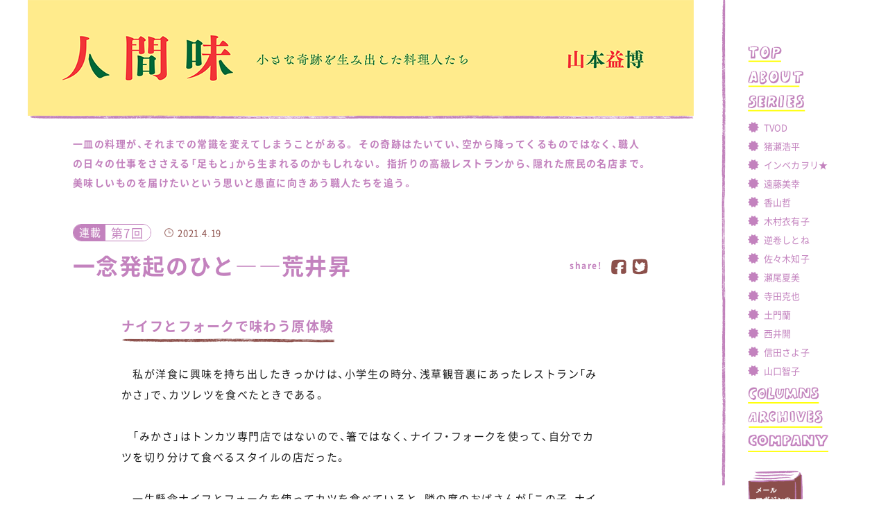

--- FILE ---
content_type: text/html; charset=UTF-8
request_url: https://ikinobirubooks.jp/series/yamamoto-masuhiro/153/
body_size: 13094
content:
<!DOCTYPE html>
<html lang="ja">
<head>
<meta http-equiv="X-UA-Compatible" content="IE=edge">
<meta charset="UTF-8">
<meta name="viewport" content="width=device-width,initial-scale=1">
<meta name="format-detection" content="telephone=no">
<title>山本益博 「人間味 小さな奇跡を生み出した料理人たち」 第7回 一念発起のひと――荒井昇 | 生きのびるブックス</title>
	<style>img:is([sizes="auto" i], [sizes^="auto," i]) { contain-intrinsic-size: 3000px 1500px }</style>
	
		<!-- All in One SEO 4.8.9 - aioseo.com -->
	<meta name="description" content="ナイフとフォークで味わう原体験 私が洋食に興味を持ち出したきっかけは、小学生の時分、浅草観音裏にあったレスト" />
	<meta name="robots" content="max-snippet:-1, max-image-preview:large, max-video-preview:-1" />
	<meta name="author" content="moshbooks_master"/>
	<link rel="canonical" href="https://ikinobirubooks.jp/series/yamamoto-masuhiro/153/" />
	<meta name="generator" content="All in One SEO (AIOSEO) 4.8.9" />
		<meta property="og:locale" content="ja_JP" />
		<meta property="og:site_name" content="生きのびるブックス" />
		<meta property="og:type" content="book" />
		<meta property="og:title" content="山本益博 「人間味 小さな奇跡を生み出した料理人たち」 第7回 一念発起のひと――荒井昇 | 生きのびるブックス" />
		<meta property="og:description" content="ナイフとフォークで味わう原体験 私が洋食に興味を持ち出したきっかけは、小学生の時分、浅草観音裏にあったレスト" />
		<meta property="og:url" content="https://ikinobirubooks.jp/series/yamamoto-masuhiro/153/" />
		<meta property="og:image" content="https://ikinobirubooks.jp/wp-content/uploads/2021/03/yamamoto-masuhiro_01_ogimage.png" />
		<meta property="og:image:secure_url" content="https://ikinobirubooks.jp/wp-content/uploads/2021/03/yamamoto-masuhiro_01_ogimage.png" />
		<meta name="twitter:card" content="summary_large_image" />
		<meta name="twitter:site" content="@ikinobirubooks" />
		<meta name="twitter:title" content="山本益博 「人間味 小さな奇跡を生み出した料理人たち」 第7回 一念発起のひと――荒井昇 | 生きのびるブックス" />
		<meta name="twitter:description" content="ナイフとフォークで味わう原体験 私が洋食に興味を持ち出したきっかけは、小学生の時分、浅草観音裏にあったレスト" />
		<meta name="twitter:image" content="https://ikinobirubooks.jp/wp-content/uploads/2021/03/yamamoto-masuhiro_01_ogimage.png" />
		<script type="application/ld+json" class="aioseo-schema">
			{"@context":"https:\/\/schema.org","@graph":[{"@type":"BlogPosting","@id":"https:\/\/ikinobirubooks.jp\/series\/yamamoto-masuhiro\/153\/#blogposting","name":"\u5c71\u672c\u76ca\u535a \u300c\u4eba\u9593\u5473 \u5c0f\u3055\u306a\u5947\u8de1\u3092\u751f\u307f\u51fa\u3057\u305f\u6599\u7406\u4eba\u305f\u3061\u300d \u7b2c7\u56de \u4e00\u5ff5\u767a\u8d77\u306e\u3072\u3068\u2015\u2015\u8352\u4e95\u6607 | \u751f\u304d\u306e\u3073\u308b\u30d6\u30c3\u30af\u30b9","headline":"\u4e00\u5ff5\u767a\u8d77\u306e\u3072\u3068\u2015\u2015\u8352\u4e95\u6607","author":{"@id":"https:\/\/ikinobirubooks.jp\/series\/author\/moshbooks_master\/#author"},"publisher":{"@id":"https:\/\/ikinobirubooks.jp\/#organization"},"image":{"@type":"ImageObject","url":"https:\/\/ikinobirubooks.jp\/wp-content\/uploads\/2021\/04\/b527c6fa7e40052d1ce3a9e106f8f85e.jpg","@id":"https:\/\/ikinobirubooks.jp\/series\/yamamoto-masuhiro\/153\/#articleImage"},"datePublished":"2021-04-19T11:50:27+09:00","dateModified":"2025-06-09T17:17:28+09:00","inLanguage":"ja","mainEntityOfPage":{"@id":"https:\/\/ikinobirubooks.jp\/series\/yamamoto-masuhiro\/153\/#webpage"},"isPartOf":{"@id":"https:\/\/ikinobirubooks.jp\/series\/yamamoto-masuhiro\/153\/#webpage"},"articleSection":"\u4eba\u9593\u5473\u3000\u5c0f\u3055\u306a\u5947\u8de1\u3092\u751f\u307f\u51fa\u3057\u305f\u6599\u7406\u4eba\u305f\u3061, \u5c71\u672c\u76ca\u535a"},{"@type":"BreadcrumbList","@id":"https:\/\/ikinobirubooks.jp\/series\/yamamoto-masuhiro\/153\/#breadcrumblist","itemListElement":[{"@type":"ListItem","@id":"https:\/\/ikinobirubooks.jp#listItem","position":1,"name":"\u30db\u30fc\u30e0","item":"https:\/\/ikinobirubooks.jp","nextItem":{"@type":"ListItem","@id":"https:\/\/ikinobirubooks.jp\/series\/yamamoto-masuhiro\/#listItem","name":"\u5c71\u672c\u76ca\u535a"}},{"@type":"ListItem","@id":"https:\/\/ikinobirubooks.jp\/series\/yamamoto-masuhiro\/#listItem","position":2,"name":"\u5c71\u672c\u76ca\u535a","item":"https:\/\/ikinobirubooks.jp\/series\/yamamoto-masuhiro\/","nextItem":{"@type":"ListItem","@id":"https:\/\/ikinobirubooks.jp\/series\/yamamoto-masuhiro\/ningen-mi-chiisana-kiseki-wo-umidashita-ryorinin-tachi\/#listItem","name":"\u4eba\u9593\u5473\u3000\u5c0f\u3055\u306a\u5947\u8de1\u3092\u751f\u307f\u51fa\u3057\u305f\u6599\u7406\u4eba\u305f\u3061"},"previousItem":{"@type":"ListItem","@id":"https:\/\/ikinobirubooks.jp#listItem","name":"\u30db\u30fc\u30e0"}},{"@type":"ListItem","@id":"https:\/\/ikinobirubooks.jp\/series\/yamamoto-masuhiro\/ningen-mi-chiisana-kiseki-wo-umidashita-ryorinin-tachi\/#listItem","position":3,"name":"\u4eba\u9593\u5473\u3000\u5c0f\u3055\u306a\u5947\u8de1\u3092\u751f\u307f\u51fa\u3057\u305f\u6599\u7406\u4eba\u305f\u3061","item":"https:\/\/ikinobirubooks.jp\/series\/yamamoto-masuhiro\/ningen-mi-chiisana-kiseki-wo-umidashita-ryorinin-tachi\/","nextItem":{"@type":"ListItem","@id":"https:\/\/ikinobirubooks.jp\/series\/yamamoto-masuhiro\/153\/#listItem","name":"\u4e00\u5ff5\u767a\u8d77\u306e\u3072\u3068\u2015\u2015\u8352\u4e95\u6607"},"previousItem":{"@type":"ListItem","@id":"https:\/\/ikinobirubooks.jp\/series\/yamamoto-masuhiro\/#listItem","name":"\u5c71\u672c\u76ca\u535a"}},{"@type":"ListItem","@id":"https:\/\/ikinobirubooks.jp\/series\/yamamoto-masuhiro\/153\/#listItem","position":4,"name":"\u4e00\u5ff5\u767a\u8d77\u306e\u3072\u3068\u2015\u2015\u8352\u4e95\u6607","previousItem":{"@type":"ListItem","@id":"https:\/\/ikinobirubooks.jp\/series\/yamamoto-masuhiro\/ningen-mi-chiisana-kiseki-wo-umidashita-ryorinin-tachi\/#listItem","name":"\u4eba\u9593\u5473\u3000\u5c0f\u3055\u306a\u5947\u8de1\u3092\u751f\u307f\u51fa\u3057\u305f\u6599\u7406\u4eba\u305f\u3061"}}]},{"@type":"Organization","@id":"https:\/\/ikinobirubooks.jp\/#organization","name":"\u751f\u304d\u306e\u3073\u308b\u30d6\u30c3\u30af\u30b9","description":"\u660e\u65e5\u3092\u307b\u3093\u306e\u5c11\u3057\u660e\u308b\u304f\u7167\u3089\u3059\u30a6\u30a7\u30d6\u30de\u30ac\u30b8\u30f3","url":"https:\/\/ikinobirubooks.jp\/","logo":{"@type":"ImageObject","url":"https:\/\/ikinobirubooks.jp\/wp-content\/themes\/ibook\/assets\/img\/v1\/hd_logo.png","@id":"https:\/\/ikinobirubooks.jp\/series\/yamamoto-masuhiro\/153\/#organizationLogo"},"image":{"@id":"https:\/\/ikinobirubooks.jp\/series\/yamamoto-masuhiro\/153\/#organizationLogo"},"sameAs":["https:\/\/www.instagram.com\/ikinobirubooks\/"]},{"@type":"Person","@id":"https:\/\/ikinobirubooks.jp\/series\/author\/moshbooks_master\/#author","url":"https:\/\/ikinobirubooks.jp\/series\/author\/moshbooks_master\/","name":"moshbooks_master","image":{"@type":"ImageObject","@id":"https:\/\/ikinobirubooks.jp\/series\/yamamoto-masuhiro\/153\/#authorImage","url":"https:\/\/secure.gravatar.com\/avatar\/2d3ff0c01c87f82ad98467e3926f05f1989184ba3d97657a83d08b576d98ddfb?s=96&d=mm&r=g","width":96,"height":96,"caption":"moshbooks_master"}},{"@type":"WebPage","@id":"https:\/\/ikinobirubooks.jp\/series\/yamamoto-masuhiro\/153\/#webpage","url":"https:\/\/ikinobirubooks.jp\/series\/yamamoto-masuhiro\/153\/","name":"\u5c71\u672c\u76ca\u535a \u300c\u4eba\u9593\u5473 \u5c0f\u3055\u306a\u5947\u8de1\u3092\u751f\u307f\u51fa\u3057\u305f\u6599\u7406\u4eba\u305f\u3061\u300d \u7b2c7\u56de \u4e00\u5ff5\u767a\u8d77\u306e\u3072\u3068\u2015\u2015\u8352\u4e95\u6607 | \u751f\u304d\u306e\u3073\u308b\u30d6\u30c3\u30af\u30b9","description":"\u30ca\u30a4\u30d5\u3068\u30d5\u30a9\u30fc\u30af\u3067\u5473\u308f\u3046\u539f\u4f53\u9a13 \u79c1\u304c\u6d0b\u98df\u306b\u8208\u5473\u3092\u6301\u3061\u51fa\u3057\u305f\u304d\u3063\u304b\u3051\u306f\u3001\u5c0f\u5b66\u751f\u306e\u6642\u5206\u3001\u6d45\u8349\u89b3\u97f3\u88cf\u306b\u3042\u3063\u305f\u30ec\u30b9\u30c8","inLanguage":"ja","isPartOf":{"@id":"https:\/\/ikinobirubooks.jp\/#website"},"breadcrumb":{"@id":"https:\/\/ikinobirubooks.jp\/series\/yamamoto-masuhiro\/153\/#breadcrumblist"},"author":{"@id":"https:\/\/ikinobirubooks.jp\/series\/author\/moshbooks_master\/#author"},"creator":{"@id":"https:\/\/ikinobirubooks.jp\/series\/author\/moshbooks_master\/#author"},"datePublished":"2021-04-19T11:50:27+09:00","dateModified":"2025-06-09T17:17:28+09:00"},{"@type":"WebSite","@id":"https:\/\/ikinobirubooks.jp\/#website","url":"https:\/\/ikinobirubooks.jp\/","name":"\u751f\u304d\u306e\u3073\u308b\u30d6\u30c3\u30af\u30b9","description":"\u660e\u65e5\u3092\u307b\u3093\u306e\u5c11\u3057\u660e\u308b\u304f\u7167\u3089\u3059\u30a6\u30a7\u30d6\u30de\u30ac\u30b8\u30f3","inLanguage":"ja","publisher":{"@id":"https:\/\/ikinobirubooks.jp\/#organization"}}]}
		</script>
		<!-- All in One SEO -->

<link rel='dns-prefetch' href='//fonts.googleapis.com' />
<style id='classic-theme-styles-inline-css' type='text/css'>
/*! This file is auto-generated */
.wp-block-button__link{color:#fff;background-color:#32373c;border-radius:9999px;box-shadow:none;text-decoration:none;padding:calc(.667em + 2px) calc(1.333em + 2px);font-size:1.125em}.wp-block-file__button{background:#32373c;color:#fff;text-decoration:none}
</style>
<style id='global-styles-inline-css' type='text/css'>
:root{--wp--preset--aspect-ratio--square: 1;--wp--preset--aspect-ratio--4-3: 4/3;--wp--preset--aspect-ratio--3-4: 3/4;--wp--preset--aspect-ratio--3-2: 3/2;--wp--preset--aspect-ratio--2-3: 2/3;--wp--preset--aspect-ratio--16-9: 16/9;--wp--preset--aspect-ratio--9-16: 9/16;--wp--preset--color--black: #000000;--wp--preset--color--cyan-bluish-gray: #abb8c3;--wp--preset--color--white: #ffffff;--wp--preset--color--pale-pink: #f78da7;--wp--preset--color--vivid-red: #cf2e2e;--wp--preset--color--luminous-vivid-orange: #ff6900;--wp--preset--color--luminous-vivid-amber: #fcb900;--wp--preset--color--light-green-cyan: #7bdcb5;--wp--preset--color--vivid-green-cyan: #00d084;--wp--preset--color--pale-cyan-blue: #8ed1fc;--wp--preset--color--vivid-cyan-blue: #0693e3;--wp--preset--color--vivid-purple: #9b51e0;--wp--preset--gradient--vivid-cyan-blue-to-vivid-purple: linear-gradient(135deg,rgba(6,147,227,1) 0%,rgb(155,81,224) 100%);--wp--preset--gradient--light-green-cyan-to-vivid-green-cyan: linear-gradient(135deg,rgb(122,220,180) 0%,rgb(0,208,130) 100%);--wp--preset--gradient--luminous-vivid-amber-to-luminous-vivid-orange: linear-gradient(135deg,rgba(252,185,0,1) 0%,rgba(255,105,0,1) 100%);--wp--preset--gradient--luminous-vivid-orange-to-vivid-red: linear-gradient(135deg,rgba(255,105,0,1) 0%,rgb(207,46,46) 100%);--wp--preset--gradient--very-light-gray-to-cyan-bluish-gray: linear-gradient(135deg,rgb(238,238,238) 0%,rgb(169,184,195) 100%);--wp--preset--gradient--cool-to-warm-spectrum: linear-gradient(135deg,rgb(74,234,220) 0%,rgb(151,120,209) 20%,rgb(207,42,186) 40%,rgb(238,44,130) 60%,rgb(251,105,98) 80%,rgb(254,248,76) 100%);--wp--preset--gradient--blush-light-purple: linear-gradient(135deg,rgb(255,206,236) 0%,rgb(152,150,240) 100%);--wp--preset--gradient--blush-bordeaux: linear-gradient(135deg,rgb(254,205,165) 0%,rgb(254,45,45) 50%,rgb(107,0,62) 100%);--wp--preset--gradient--luminous-dusk: linear-gradient(135deg,rgb(255,203,112) 0%,rgb(199,81,192) 50%,rgb(65,88,208) 100%);--wp--preset--gradient--pale-ocean: linear-gradient(135deg,rgb(255,245,203) 0%,rgb(182,227,212) 50%,rgb(51,167,181) 100%);--wp--preset--gradient--electric-grass: linear-gradient(135deg,rgb(202,248,128) 0%,rgb(113,206,126) 100%);--wp--preset--gradient--midnight: linear-gradient(135deg,rgb(2,3,129) 0%,rgb(40,116,252) 100%);--wp--preset--font-size--small: 13px;--wp--preset--font-size--medium: 20px;--wp--preset--font-size--large: 36px;--wp--preset--font-size--x-large: 42px;--wp--preset--spacing--20: 0.44rem;--wp--preset--spacing--30: 0.67rem;--wp--preset--spacing--40: 1rem;--wp--preset--spacing--50: 1.5rem;--wp--preset--spacing--60: 2.25rem;--wp--preset--spacing--70: 3.38rem;--wp--preset--spacing--80: 5.06rem;--wp--preset--shadow--natural: 6px 6px 9px rgba(0, 0, 0, 0.2);--wp--preset--shadow--deep: 12px 12px 50px rgba(0, 0, 0, 0.4);--wp--preset--shadow--sharp: 6px 6px 0px rgba(0, 0, 0, 0.2);--wp--preset--shadow--outlined: 6px 6px 0px -3px rgba(255, 255, 255, 1), 6px 6px rgba(0, 0, 0, 1);--wp--preset--shadow--crisp: 6px 6px 0px rgba(0, 0, 0, 1);}:where(.is-layout-flex){gap: 0.5em;}:where(.is-layout-grid){gap: 0.5em;}body .is-layout-flex{display: flex;}.is-layout-flex{flex-wrap: wrap;align-items: center;}.is-layout-flex > :is(*, div){margin: 0;}body .is-layout-grid{display: grid;}.is-layout-grid > :is(*, div){margin: 0;}:where(.wp-block-columns.is-layout-flex){gap: 2em;}:where(.wp-block-columns.is-layout-grid){gap: 2em;}:where(.wp-block-post-template.is-layout-flex){gap: 1.25em;}:where(.wp-block-post-template.is-layout-grid){gap: 1.25em;}.has-black-color{color: var(--wp--preset--color--black) !important;}.has-cyan-bluish-gray-color{color: var(--wp--preset--color--cyan-bluish-gray) !important;}.has-white-color{color: var(--wp--preset--color--white) !important;}.has-pale-pink-color{color: var(--wp--preset--color--pale-pink) !important;}.has-vivid-red-color{color: var(--wp--preset--color--vivid-red) !important;}.has-luminous-vivid-orange-color{color: var(--wp--preset--color--luminous-vivid-orange) !important;}.has-luminous-vivid-amber-color{color: var(--wp--preset--color--luminous-vivid-amber) !important;}.has-light-green-cyan-color{color: var(--wp--preset--color--light-green-cyan) !important;}.has-vivid-green-cyan-color{color: var(--wp--preset--color--vivid-green-cyan) !important;}.has-pale-cyan-blue-color{color: var(--wp--preset--color--pale-cyan-blue) !important;}.has-vivid-cyan-blue-color{color: var(--wp--preset--color--vivid-cyan-blue) !important;}.has-vivid-purple-color{color: var(--wp--preset--color--vivid-purple) !important;}.has-black-background-color{background-color: var(--wp--preset--color--black) !important;}.has-cyan-bluish-gray-background-color{background-color: var(--wp--preset--color--cyan-bluish-gray) !important;}.has-white-background-color{background-color: var(--wp--preset--color--white) !important;}.has-pale-pink-background-color{background-color: var(--wp--preset--color--pale-pink) !important;}.has-vivid-red-background-color{background-color: var(--wp--preset--color--vivid-red) !important;}.has-luminous-vivid-orange-background-color{background-color: var(--wp--preset--color--luminous-vivid-orange) !important;}.has-luminous-vivid-amber-background-color{background-color: var(--wp--preset--color--luminous-vivid-amber) !important;}.has-light-green-cyan-background-color{background-color: var(--wp--preset--color--light-green-cyan) !important;}.has-vivid-green-cyan-background-color{background-color: var(--wp--preset--color--vivid-green-cyan) !important;}.has-pale-cyan-blue-background-color{background-color: var(--wp--preset--color--pale-cyan-blue) !important;}.has-vivid-cyan-blue-background-color{background-color: var(--wp--preset--color--vivid-cyan-blue) !important;}.has-vivid-purple-background-color{background-color: var(--wp--preset--color--vivid-purple) !important;}.has-black-border-color{border-color: var(--wp--preset--color--black) !important;}.has-cyan-bluish-gray-border-color{border-color: var(--wp--preset--color--cyan-bluish-gray) !important;}.has-white-border-color{border-color: var(--wp--preset--color--white) !important;}.has-pale-pink-border-color{border-color: var(--wp--preset--color--pale-pink) !important;}.has-vivid-red-border-color{border-color: var(--wp--preset--color--vivid-red) !important;}.has-luminous-vivid-orange-border-color{border-color: var(--wp--preset--color--luminous-vivid-orange) !important;}.has-luminous-vivid-amber-border-color{border-color: var(--wp--preset--color--luminous-vivid-amber) !important;}.has-light-green-cyan-border-color{border-color: var(--wp--preset--color--light-green-cyan) !important;}.has-vivid-green-cyan-border-color{border-color: var(--wp--preset--color--vivid-green-cyan) !important;}.has-pale-cyan-blue-border-color{border-color: var(--wp--preset--color--pale-cyan-blue) !important;}.has-vivid-cyan-blue-border-color{border-color: var(--wp--preset--color--vivid-cyan-blue) !important;}.has-vivid-purple-border-color{border-color: var(--wp--preset--color--vivid-purple) !important;}.has-vivid-cyan-blue-to-vivid-purple-gradient-background{background: var(--wp--preset--gradient--vivid-cyan-blue-to-vivid-purple) !important;}.has-light-green-cyan-to-vivid-green-cyan-gradient-background{background: var(--wp--preset--gradient--light-green-cyan-to-vivid-green-cyan) !important;}.has-luminous-vivid-amber-to-luminous-vivid-orange-gradient-background{background: var(--wp--preset--gradient--luminous-vivid-amber-to-luminous-vivid-orange) !important;}.has-luminous-vivid-orange-to-vivid-red-gradient-background{background: var(--wp--preset--gradient--luminous-vivid-orange-to-vivid-red) !important;}.has-very-light-gray-to-cyan-bluish-gray-gradient-background{background: var(--wp--preset--gradient--very-light-gray-to-cyan-bluish-gray) !important;}.has-cool-to-warm-spectrum-gradient-background{background: var(--wp--preset--gradient--cool-to-warm-spectrum) !important;}.has-blush-light-purple-gradient-background{background: var(--wp--preset--gradient--blush-light-purple) !important;}.has-blush-bordeaux-gradient-background{background: var(--wp--preset--gradient--blush-bordeaux) !important;}.has-luminous-dusk-gradient-background{background: var(--wp--preset--gradient--luminous-dusk) !important;}.has-pale-ocean-gradient-background{background: var(--wp--preset--gradient--pale-ocean) !important;}.has-electric-grass-gradient-background{background: var(--wp--preset--gradient--electric-grass) !important;}.has-midnight-gradient-background{background: var(--wp--preset--gradient--midnight) !important;}.has-small-font-size{font-size: var(--wp--preset--font-size--small) !important;}.has-medium-font-size{font-size: var(--wp--preset--font-size--medium) !important;}.has-large-font-size{font-size: var(--wp--preset--font-size--large) !important;}.has-x-large-font-size{font-size: var(--wp--preset--font-size--x-large) !important;}
:where(.wp-block-post-template.is-layout-flex){gap: 1.25em;}:where(.wp-block-post-template.is-layout-grid){gap: 1.25em;}
:where(.wp-block-columns.is-layout-flex){gap: 2em;}:where(.wp-block-columns.is-layout-grid){gap: 2em;}
:root :where(.wp-block-pullquote){font-size: 1.5em;line-height: 1.6;}
</style>
<link rel='stylesheet' id='fonts-notosansjp-css' href='https://fonts.googleapis.com/css2?family=Noto+Sans+JP%3Awght%40300%3B400%3B500%3B700&#038;display=swap&#038;ver=6.8.3' type='text/css' media='all' />
<link rel='stylesheet' id='app-css' href='https://ikinobirubooks.jp/wp-content/themes/ibook/assets/css/v2/style.css?ver=1.3' type='text/css' media='all' />
<link rel="https://api.w.org/" href="https://ikinobirubooks.jp/wp-json/" /><link rel="alternate" title="JSON" type="application/json" href="https://ikinobirubooks.jp/wp-json/wp/v2/posts/153" /><link rel='shortlink' href='https://ikinobirubooks.jp/?p=153' />
<link rel="alternate" title="oEmbed (JSON)" type="application/json+oembed" href="https://ikinobirubooks.jp/wp-json/oembed/1.0/embed?url=https%3A%2F%2Fikinobirubooks.jp%2Fseries%2Fyamamoto-masuhiro%2F153%2F" />
<link rel="alternate" title="oEmbed (XML)" type="text/xml+oembed" href="https://ikinobirubooks.jp/wp-json/oembed/1.0/embed?url=https%3A%2F%2Fikinobirubooks.jp%2Fseries%2Fyamamoto-masuhiro%2F153%2F&#038;format=xml" />
<!-- Global site tag (gtag.js) - Google Analytics -->
<script async src="https://www.googletagmanager.com/gtag/js?id=G-YPC3DTWJLJ"></script>
<script>
window.dataLayer = window.dataLayer || [];
function gtag(){dataLayer.push(arguments);}
gtag('js', new Date());

gtag('config', 'G-YPC3DTWJLJ');
</script>
</head>
<body class="wp-singular post-template-default single single-post postid-153 single-format-standard wp-theme-ibook %e4%b8%80%e5%bf%b5%e7%99%ba%e8%b5%b7%e3%81%ae%e3%81%b2%e3%81%a8%e2%80%95%e2%80%95%e8%8d%92%e4%ba%95%e6%98%87 ">
<div class="l-container">
<header class="l-header">
<div class="p-header">
<h1 class="p-header__logo"><a href="https://ikinobirubooks.jp/">
<picture>
<source media="(max-width: 768px)" srcset="https://ikinobirubooks.jp/wp-content/themes/ibook/assets/img/v2/hd_logo_sp.png">
<img src="https://ikinobirubooks.jp/wp-content/themes/ibook/assets/img/v2/hd_logo.png" width="566" height="129" alt="生きのびるブックス 明日をほんの少し明るく照らすウェブマガジン" loading="lazy">
</picture>
</a></h1>
<div class="p-header__switch"><a href="#" class="js-gnav-switch">
<span></span><span></span><span></span>
</a></div>
<!-- /p-header --></div>
<nav class="p-gnav js-gnav">
<div class="p-gnav__menu">
<ul class="c-menu">
<li><a href="https://ikinobirubooks.jp/"><img src="https://ikinobirubooks.jp/wp-content/themes/ibook/assets/img/v2/gnav_tx01.png" width="49" height="26" alt="HOME" loading="lazy"></a></li>
<li><a href="https://ikinobirubooks.jp/about/"><img src="https://ikinobirubooks.jp/wp-content/themes/ibook/assets/img/v2/gnav_tx02.png" width="81" height="26" alt="ABOUT" loading="lazy"></a></li>
<li><a href="https://ikinobirubooks.jp/series/"><img src="https://ikinobirubooks.jp/wp-content/themes/ibook/assets/img/v2/gnav_tx03.png" width="83" height="26" alt="SERIES" loading="lazy"></a>
<ul class="c-menu__children">
<li><a href="https://ikinobirubooks.jp/series/tvod/2005/">TVOD</a></li>
<li><a href="https://ikinobirubooks.jp/series/inose_kohei/1859/">猪瀬浩平</a></li>
<li><a href="https://ikinobirubooks.jp/series/immbe-kawori/1637/">インベカヲリ★</a></li>
<li><a href="https://ikinobirubooks.jp/series/%e9%81%a0%e8%97%a4%e7%be%8e%e5%b9%b8/1325/">遠藤美幸</a></li>
<li><a href="https://ikinobirubooks.jp/series/kayama-tetsu/1712/">香山哲</a></li>
<li><a href="https://ikinobirubooks.jp/series/kimura-yuko/1990/">木村衣有子</a></li>
<li><a href="https://ikinobirubooks.jp/series/sakamaki-shitone/1607/">逆卷しとね</a></li>
<li><a href="https://ikinobirubooks.jp/series/sasaki-tomoko/1998/">佐々木知子</a></li>
<li><a href="https://ikinobirubooks.jp/series/seo-natsumi/913/">瀬尾夏美</a></li>
<li><a href="https://ikinobirubooks.jp/series/katsuya-terada/1579/">寺田克也</a></li>
<li><a href="https://ikinobirubooks.jp/series/domon-ran/961/">土門蘭</a></li>
<li><a href="https://ikinobirubooks.jp/series/nishii-kai/1890/">西井開</a></li>
<li><a href="https://ikinobirubooks.jp/series/nobuta-sayoko/1210/">信田さよ子</a></li>
<li><a href="https://ikinobirubooks.jp/series/yamaguchi-tomoko/755/">山口智子</a></li>
</ul>
</li>
<li><a href="https://ikinobirubooks.jp/columns/"><img src="https://ikinobirubooks.jp/wp-content/themes/ibook/assets/img/v2/gnav_tx04.png" width="103" height="26" alt="COLUMNS" loading="lazy"></a></li>
<li><a href="https://ikinobirubooks.jp/archives/"><img src="https://ikinobirubooks.jp/wp-content/themes/ibook/assets/img/v2/gnav_tx06.png" width="108" height="26" alt="ARCHIVES" loading="lazy"></a></li>
<li><a href="https://www.ikinobirubooks.co.jp/" target="_blank" rel="noopener"><img src="https://ikinobirubooks.jp/wp-content/themes/ibook/assets/img/v2/gnav_tx07.png" width="116" height="26" alt="COMPANY" loading="lazy"></a></li>
</ul>
</div>
<div class="p-gnav__sns">
<ul class="c-sns u-show-sp">
<li><a href="https://www.facebook.com/ikinobirubooks" target="_blank"><img src="https://ikinobirubooks.jp/wp-content/themes/ibook/assets/img/v2/hd_ic01.png" width="26" height="26" alt="Facebook" loading="lazy"></a></li>
<li><a href="https://twitter.com/ikinobirubooks" target="_blank"><img src="https://ikinobirubooks.jp/wp-content/themes/ibook/assets/img/v2/hd_ic02.png" width="26" height="26" alt="Twitter" loading="lazy"></a></li>
<li><a href="https://www.instagram.com/ikinobirubooks/" target="_blank"><img src="https://ikinobirubooks.jp/wp-content/themes/ibook/assets/img/v2/hd_ic03.png" width="26" height="26" alt="Instagram" loading="lazy"></a></li>
</ul>
</div>
<div class="p-gnav__mm"><a href="https://lb.benchmarkemail.com//listbuilder/signupnew?JAxkftwYca1052cOSHNt2v5pwVnAjsSI43xR230QZjftO5iNRn8gS8X4lBTFzgEtozrTjFZYUg4%253D" target="_blank" rel="noopener"><img src="https://ikinobirubooks.jp/wp-content/themes/ibook/assets/img/v2/gnav_mm.png" width="157" height="174" alt="メールマガジンの登録はコチラ！" loading="lazy"></a></div>
<!-- /p-gnav --></nav>
</header>
<div class="l-contents">
<main class="l-main l-main--post">
<div class="c-page-header c-page-header--img">
<h1><img src="https://ikinobirubooks.jp/wp-content/uploads/2021/03/yamamoto-masuhiro_01_bnr.png" width="960" height="167" alt="人間味　小さな奇跡を生み出した料理人たち / 山本益博" loading="lazy"></h1>
</div>
<p class="c-lead">一皿の料理が、それまでの常識を変えてしまうことがある。 
その奇跡はたいてい、空から降ってくるものではなく、職人の日々の仕事をささえる「足もと」から生まれるのかもしれない。
指折りの高級レストランから、隠れた庶民の名店まで。 美味しいものを届けたいという思いと愚直に向きあう職人たちを追う。</p>
<article class="p-article">
<div class="p-article__header">
<div class="c-article-meta">
<p class="c-article-meta__number"><span>連載</span><span>第7回</span></p>
<time class="c-article-meta__time" datetime="2021-04-19">2021.4.19</time>
</div>
<div class="c-article-title">
<h1>一念発起のひと――荒井昇</h1>
<div class="c-sns">
<div class="c-sns__label">share!</div>
<ul class="c-sns__list">
<li><a href="https://www.facebook.com/sharer.php?src=bm&u=https://ikinobirubooks.jp/series/yamamoto-masuhiro/153/&t=一念発起のひと――荒井昇&" rel="nofollow" target="_blank" onclick="javascript:window.open(this.href,'','menubar=no,toolbar=no,resizable=yes,scrollbars=yes,height=400,width=600');return false;"><img src="https://ikinobirubooks.jp/wp-content/themes/ibook/assets/img/v2/ic_facebook.png"></a></li>
<li><a href="https://twitter.com/share?text=山本益博「人間味　小さな奇跡を生み出した料理人たち」%0a第7回%20%E4%B8%80%E5%BF%B5%E7%99%BA%E8%B5%B7%E3%81%AE%E3%81%B2%E3%81%A8%E2%80%95%E2%80%95%E8%8D%92%E4%BA%95%E6%98%87&url=https%3A%2F%2Fikinobirubooks.jp%2Fseries%2Fyamamoto-masuhiro%2F153%2F" rel="nofollow" target="_blank" onclick="javascript:window.open(this.href,'','menubar=no,toolbar=no,resizable=yes,scrollbars=yes,height=400,width=600');return false;"><img src="https://ikinobirubooks.jp/wp-content/themes/ibook/assets/img/v2/ic_twitter.png"></a></li>
</ul>
</div>
</div>
</div>
<div class="p-article__contents">
<h2>ナイフとフォークで味わう原体験</h2>
<p>　私が洋食に興味を持ち出したきっかけは、小学生の時分、浅草観音裏にあったレストラン「みかさ」で、カツレツを食べたときである。</p>
<p>　「みかさ」はトンカツ専門店ではないので、箸ではなく、ナイフ・フォークを使って、自分でカツを切り分けて食べるスタイルの店だった。</p>
<p>　一生懸命ナイフとフォークを使ってカツを食べていると、隣の席のおばさんが「この子、ナイフとフォークで上手に食べるわね」と言うのが聞こえた。それが嬉しくなって、以来、洋食屋が好きになったのだった。</p>
<p>　浅草に「桃タロー」というやきかつが評判の店があり、当時、親に連れられて出かけてゆくと、やきかつはすでに包丁で切られていて、箸で食べられるようになっていた。私は、それが気に入らなくて、駄々をこね、親を困らせたことがあった。</p>
<p>　洋食「ヨシカミ」はハンバーグでもエビフライでもナイフ・フォークで食べさせてくれたが、とんかつ専門店の「河金」も、洋食屋の看板は出してないものの、とんかつには包丁が入らず、客がナイフ・フォークを使って食べる形式だった。「河金」のとんかつがお気に入りだったのも、このナイフ・フォークが多分に作用していたからかもしれない。</p>
<h2>西洋料理・仏蘭西料理・洋食</h2>
<p>　いまや、「西洋料理」という言葉は死語になってしまっているが、いまから半世紀ほど前には、ほぼ似た料理ながらホテル、会館のダイニングは「西洋料理」、街場の店は「洋食」と区別されていたきらいがあるように思う。</p>
<p>　当時、私が知っていたのは、西洋料理なら上野「精養軒」、洋食なら日本橋「たいめいけん」だった。「たいめいけん」の初代は茂出木心護さんで、パリの凱旋門で凧揚げしたことが自慢で、また「お料理110番」と称して、料理で知らない、分からないことがあって電話をすると、なんでも親切に答えてくださったものだった。また、ラーメン好きが嵩じて、店のメニューにラーメンを載せた。新築し、ビルになった「たいめいけん」でも、店の一角に立ち食いのラーメンコーナーを設けたほどである。</p>
<hr />
<p>　1970年代当時、山本嘉次郎『東京横浜鎌倉たべあるき地図』（昭文社）というガイドブックが出版されていて、銀座、日本橋の小さなフランス料理の店は、たしか仏蘭西料理店として掲載されていた。山本嘉次郎は映画監督で、黒澤明の師匠と言われ、大の食いしん坊で知られていた。</p>
<p>　同じ時期、文藝春秋編『東京いい店うまい店』には、浅草観音裏の街場のフランス料理店まで記載されていたように記憶している。店名を忘れてしまったが、この店も「仏蘭西料理」と書かれていたと思う。</p>
<p>　今から、50年ほど前までの「西洋料理・仏蘭西料理・洋食」は、下町の小粋な旦那衆の食文化の拠点でもあったのだ。</p>
<h2>観音裏のフランス料理店</h2>
<p>　こうした時代背景を持った浅草で、2000年、フランス料理のレストラン「オマージュ」が開店した。「オマージュ」とは、「讃辞」と言った意味合いで、フランス語をそのまま店名につけるとは、下町浅草では、かなり時代の先をいっているといってよかった。</p>
<p>　オーナーシェフは荒井昇さん。1974年1月21日浅草生まれ。東京の香川調理師専門学校卒業後、東麻布のレストラン、十和田湖のホテルなどで働いた後、1998年（24歳）1年間フランスへ渡り「レジス・マルコン」などで修業した。フランス中央部オーベルニュの「レジス・マルコン」は、当時2つ星に昇格した間もない頃、フランス料理の巨匠ポール・ボキューズの名を冠した料理コンクール世界大会でも最優秀「ボキューズ・ドール」に輝いたばかりで、飛ぶ鳥を落とす勢いだった。荒井シェフは、レジス・マルコンオーナーシェフが「独学」であったことに魅かれた、という。</p>
<div id="attachment_155" style="width: 1034px" class="wp-caption aligncenter"><img fetchpriority="high" decoding="async" aria-describedby="caption-attachment-155" src="https://ikinobirubooks.jp/wp-content/uploads/2021/04/b527c6fa7e40052d1ce3a9e106f8f85e-1024x768.jpg" alt="" width="1024" height="768" class="size-large wp-image-155" srcset="https://ikinobirubooks.jp/wp-content/uploads/2021/04/b527c6fa7e40052d1ce3a9e106f8f85e-1024x768.jpg 1024w, https://ikinobirubooks.jp/wp-content/uploads/2021/04/b527c6fa7e40052d1ce3a9e106f8f85e-300x225.jpg 300w, https://ikinobirubooks.jp/wp-content/uploads/2021/04/b527c6fa7e40052d1ce3a9e106f8f85e-768x576.jpg 768w, https://ikinobirubooks.jp/wp-content/uploads/2021/04/b527c6fa7e40052d1ce3a9e106f8f85e-1536x1152.jpg 1536w, https://ikinobirubooks.jp/wp-content/uploads/2021/04/b527c6fa7e40052d1ce3a9e106f8f85e-2048x1536.jpg 2048w" sizes="(max-width: 1024px) 100vw, 1024px" /><p id="caption-attachment-155" class="wp-caption-text">「オマージュ」の荒井昇さん（右）と著者</p></div>
<p>　私が「オマージュ」を初めて訪れたのは、2004年春で、浅草の友達に誘われて出かけた。その時、私は何をいただいたのか忘れてしまっていたが、先日、荒井シェフにお会いすると、シェフははっきりと覚えていらして、筍を付け合わせに添えた、ほうぼうの魚料理だったという。つまり、食べたものを忘れてしまうほど、じつは印象が薄かった。</p>
<p>　その後、夏に近くの富士浅間神社の「植木市」が開かれているときに家族で出かけて行った。この時も浅草の観音裏で頑張ってフランス料理を作っているな、という程度の感想だった。</p>
<p>　そして、2005年、一筋違う通りへ移転し、モダンな新店舗「オマージュ」を開き、3800円のコースで始めた。新店舗になってから出かけたのが2010年、シェフに帰り際「わざわざ、ここまで来て食べる料理ではないかな」ときつい感想を述べてしまった。<br />
　この私の感想にシェフは鋭く反応したそうである。「このままじゃいけない」と、すぐに、ヨーロッパへ1週間、店を閉めて出かけ、当時人気のデンマークのレストラン、フランスはブルターニュを廻って、自分の料理とのあまりの違いに衝撃を受け、目が醒めたという。</p>
<h2>劇的な大転換</h2>
<p>　幸運なことに、2012年「ミシュラン」1つ星を獲得すると、勢い、弾みがついて、2015年あたりから、さらに料理を変えていった。料理は自分一人で作るものではないと考えを改め、厨房のチームも徐々に出来上がっていった。</p>
<p>　すると、思いもよらなかったことに、2017年「ミシュランガイド東京2018」で2つ星に輝いた。驚いたのはシェフだけでなく私も同様で、しばらく出かけないうちに、料理が劇的に変わったのだろうか？　と急に気になりだした。</p>
<p>　すぐに「オマージュ」に出かけてゆくと、レストランの内装は変わらないものの、器から料理のサービススタイルまで、かつての「オマージュ」の印象は一掃され、料理は目を瞠るほど洗練された皿となった。食材も上質なものが厳選され、野菜も魚も見違えるほど、香り高く皿の上で輝いていた。ヨーロッパの第一級のレストランの料理にひけをとらない、それでいて、「鴨フォアグラの冷製　梶谷農園のハーブサラダ」の一皿などは、「オマージュ」のスペシャリテになるほど個性的だった。</p>
<div id="attachment_156" style="width: 235px" class="wp-caption aligncenter"><img decoding="async" aria-describedby="caption-attachment-156" src="https://ikinobirubooks.jp/wp-content/uploads/2021/04/4f95e89e6c2f94c808b09e208468e7e1-225x300.jpg" alt="" width="225" height="300" class="size-medium wp-image-156" srcset="https://ikinobirubooks.jp/wp-content/uploads/2021/04/4f95e89e6c2f94c808b09e208468e7e1-225x300.jpg 225w, https://ikinobirubooks.jp/wp-content/uploads/2021/04/4f95e89e6c2f94c808b09e208468e7e1-768x1024.jpg 768w, https://ikinobirubooks.jp/wp-content/uploads/2021/04/4f95e89e6c2f94c808b09e208468e7e1-1152x1536.jpg 1152w, https://ikinobirubooks.jp/wp-content/uploads/2021/04/4f95e89e6c2f94c808b09e208468e7e1-1536x2048.jpg 1536w, https://ikinobirubooks.jp/wp-content/uploads/2021/04/4f95e89e6c2f94c808b09e208468e7e1-scaled.jpg 1920w" sizes="(max-width: 225px) 100vw, 225px" /><p id="caption-attachment-156" class="wp-caption-text">チェリートマトとモッツァレラのソルベ</p></div>
<p>　「ヨーロッパの3つ星シェフの仕事ぶりをまぢかに見る機会もあって、その仕事の丁寧さ、緻密さを、改めて見直しました」</p>
<p>　「ミシュラン」で2つ星をいただいたときの感想は？　と訊ねると、</p>
<p>　「そりゃあ、嬉しかったです。でも、それもほんのつかの間、こりゃあ大変、いっそう仕事して、さらに上を目指さなければ、と思いました」</p>
<div id="attachment_157" style="width: 235px" class="wp-caption aligncenter"><img decoding="async" aria-describedby="caption-attachment-157" src="https://ikinobirubooks.jp/wp-content/uploads/2021/04/c658cee15bca5020df5927172713a35c-225x300.jpg" alt="" width="225" height="300" class="size-medium wp-image-157" srcset="https://ikinobirubooks.jp/wp-content/uploads/2021/04/c658cee15bca5020df5927172713a35c-225x300.jpg 225w, https://ikinobirubooks.jp/wp-content/uploads/2021/04/c658cee15bca5020df5927172713a35c-768x1024.jpg 768w, https://ikinobirubooks.jp/wp-content/uploads/2021/04/c658cee15bca5020df5927172713a35c-1152x1536.jpg 1152w, https://ikinobirubooks.jp/wp-content/uploads/2021/04/c658cee15bca5020df5927172713a35c-1536x2048.jpg 1536w, https://ikinobirubooks.jp/wp-content/uploads/2021/04/c658cee15bca5020df5927172713a35c-scaled.jpg 1920w" sizes="(max-width: 225px) 100vw, 225px" /><p id="caption-attachment-157" class="wp-caption-text">甘鯛の松笠焼き</p></div>
<p>　2つ星になると、それまでご贔屓だった近所のお客様が「敷居が高くなった」と敬遠し出したので、荒井シェフ、「オマージュ」の裏となりに「NOURA」という小粋なビストロを開いた。こういう優しさが下町浅草ならではなかろうか。</p>
<p>　　</p>
<p>　　</p>
<p><small>＊営業時間・定休日などの記載は執筆時のものです。</small><br />
<small>＊本連載は、初回と最新2回分のみ閲覧できます。</small></p>
</div>
<div class="p-article__footer">
<div class="c-article-author">
<div class="c-article-author__head">
<h2 class="c-article-author__title"><img src="https://ikinobirubooks.jp/wp-content/themes/ibook/assets/img/v2/single/tx01.svg" width="82" height="20" alt="PROFILE" loading="lazy"></h2>
<h3 class="c-article-author__name"><span>山本益博</span><span>（やまもと・ますひろ）</span></h3>
</div>
<div class="c-article-author__body">
料理評論家。１９４８年、東京都浅草生まれ。ＫＴＶの演芸番組「花王名人劇場」でプロデューサーを務めた後、料理の評論活動に入る。「東京・味のグランプリ」をはじめとした料理評論の傍ら、料理人とのコラボによるイベントも多く企画。２０１４年、フランス政府より、農事功労勲章オフィシエを受勲。著書に『美食の世界地図』『匠 すきやばし次郎』『人間味という味が、いちばん美味しい』などがある。『立川談志を聴け』『名人芸の黄金時代 桂文楽の世界』ほか、落語に関する著書も多数。</div>
</div>
<div class="c-article-backnumbers">
<h2 class="c-article-backnumbers__title"><img src="https://ikinobirubooks.jp/wp-content/themes/ibook/assets/img/v2/single/tx02.svg" width="124" height="16" alt="BUCK NUMBERS" loading="lazy"></h2>
<ol class="c-article-backnumbers__list">
<li><a href="https://ikinobirubooks.jp/series/yamamoto-masuhiro/70/"><span>第1回</span><span>小さな奇跡とは何か？</span></a></li>
<li><a href="https://ikinobirubooks.jp/series/yamamoto-masuhiro/71/"><span>第2回</span><span>つけ場で「協奏曲」を奏でる名手――小野二郎</span></a></li>
<li><a href="https://ikinobirubooks.jp/series/yamamoto-masuhiro/72/"><span>第3回</span><span>アイデアを磨きあげる情熱の大将――山田達也</span></a></li>
<li><a href="https://ikinobirubooks.jp/series/yamamoto-masuhiro/73/"><span>第4回</span><span>富山で新境地を切りひらいた「冒険家」―谷口英司</span></a></li>
<li><a href="https://ikinobirubooks.jp/series/yamamoto-masuhiro/74/"><span>第5回</span><span>800円で味わう東京の宝－川端敏雄・清子夫婦</span></a></li>
<li><a href="https://ikinobirubooks.jp/series/yamamoto-masuhiro/75/"><span>第6回</span><span>フレンチの知恵をラーメンに――松村康史</span></a></li>
<li><a href="https://ikinobirubooks.jp/series/yamamoto-masuhiro/153/"><span>第7回</span><span>一念発起のひと――荒井昇</span></a></li>
<li><a href="https://ikinobirubooks.jp/series/yamamoto-masuhiro/218/"><span>第8回</span><span>オリジナルが生み出す「祝祭料理」―渡真利泰洋</span></a></li>
<li><a href="https://ikinobirubooks.jp/series/yamamoto-masuhiro/247/"><span>第9回</span><span>鮨職人の「真善美」――浜田剛</span></a></li>
<li><a href="https://ikinobirubooks.jp/series/yamamoto-masuhiro/297/"><span>第10回</span><span>気合いに気合いを重ねる――藤井寛徳</span></a></li>
<li><a href="https://ikinobirubooks.jp/series/yamamoto-masuhiro/372/"><span>第11回</span><span>「食材探し」よりも「自分探し」のスピリット――井上稔浩</span></a></li>
<li><a href="https://ikinobirubooks.jp/series/yamamoto-masuhiro/450/"><span>第12回</span><span>自然の循環が育むもの――砂山利治</span></a></li>
<li><a href="https://ikinobirubooks.jp/series/yamamoto-masuhiro/471/"><span>第13回</span><span>3つのプロセスで料理に命を吹き込む――岸田周三</span></a></li>
<li><a href="https://ikinobirubooks.jp/series/yamamoto-masuhiro/562/"><span>第14回</span><span>（最終回）32歳の「転機」――澤田幸治</span></a></li>
</ol>
</div>
</div>
<!-- /p-article --></article>
<!-- /l-main --></main>
<!-- /l-contents --></div>
<footer class="l-footer">
<div class="p-footer">
<div class="p-footer__nav">
<ul class="c-menu">
<li><a href="https://ikinobirubooks.jp/privacy/">プライバシーポリシー</a></li>
<li><a href="mailto:info@ikinobirubooks.jp">お問い合わせ</a></li>
</ul>
</div>
<p>無断転載禁止</p>
<p class="p-footer__copyright"><small>Copyright &copy; ikinobirubooks. All rights reserved</small></p>
<!-- /p-footer --></div>
</footer>
</div>
<script type="speculationrules">
{"prefetch":[{"source":"document","where":{"and":[{"href_matches":"\/*"},{"not":{"href_matches":["\/wp-*.php","\/wp-admin\/*","\/wp-content\/uploads\/*","\/wp-content\/*","\/wp-content\/plugins\/*","\/wp-content\/themes\/ibook\/*","\/*\\?(.+)"]}},{"not":{"selector_matches":"a[rel~=\"nofollow\"]"}},{"not":{"selector_matches":".no-prefetch, .no-prefetch a"}}]},"eagerness":"conservative"}]}
</script>
<script type="text/javascript" src="https://ikinobirubooks.jp/wp-content/themes/ibook/assets/js/jquery-3.3.1.min.js?ver=1.0" id="site-jquery-js"></script>
<script type="text/javascript" src="https://ikinobirubooks.jp/wp-content/themes/ibook/assets/js/common.js?ver=1.1" id="site-common-js"></script>
</body>
</html>

--- FILE ---
content_type: text/css
request_url: https://ikinobirubooks.jp/wp-content/themes/ibook/assets/css/v2/style.css?ver=1.3
body_size: 7696
content:
@font-face{src:url("/wp-content/themes/ibook/assets/font/yakuhan/YakuHanJP-Regular.woff2") format("woff2"),url("/wp-content/themes/ibook/assets/font/yakuhan/YakuHanJP-Regular.woff") format("woff");font-display:swap;font-family:"YakuHanJP";font-style:normal;font-weight:normal}@font-face{src:url("/wp-content/themes/ibook/assets/font/yakuhan/YakuHanJP-Bold.woff2") format("woff2"),url("/wp-content/themes/ibook/assets/font/yakuhan/YakuHanJP-Bold.woff") format("woff");font-display:swap;font-family:"YakuHanJP";font-style:normal;font-weight:bold}@font-face{src:url("/wp-content/themes/ibook/assets/font/noto/NotoSansCJKjp-Regular.woff2") format("woff2"),url("/wp-content/themes/ibook/assets/font/noto/NotoSansCJKjp-Regular.woff") format("woff");font-display:swap;font-family:'NotoSansCJKjp';font-style:normal;font-weight:400}@font-face{src:url("/wp-content/themes/ibook/assets/font/noto/NotoSansCJKjp-Bold.woff2") format("woff2"),url("/wp-content/themes/ibook/assets/font/noto/NotoSansCJKjp-Bold.woff") format("woff");font-display:swap;font-family:'NotoSansCJKjp';font-style:normal;font-weight:700}@font-face{src:url("/wp-content/themes/ibook/assets/font/noto/NotoSansCJKjp-Black.woff2") format("woff2"),url("/wp-content/themes/ibook/assets/font/noto/NotoSansCJKjp-Black.woff") format("woff");font-display:swap;font-family:'NotoSansCJKjp';font-style:normal;font-weight:900}.l-main>*:first-child,.p-article__contents>*:first-child,.p-article__footer>*:first-child,.p-privacy>*:first-child{margin-top:0 !important}.l-main>*:last-child,.p-article__contents>*:last-child,.p-article__footer>*:last-child,.p-privacy>*:last-child{margin-bottom:0 !important}html,body,div,span,object,iframe,h1,h2,h3,h4,h5,h6,p,blockquote,pre,abbr,address,cite,code,del,dfn,em,img,ins,kbd,q,samp,small,strong,sub,sup,var,b,i,dl,dt,dd,ol,ul,li,fieldset,form,label,legend,table,caption,tbody,tfoot,thead,tr,th,td,article,aside,canvas,details,figcaption,figure,footer,header,hgroup,menu,nav,section,summary,time,mark,audio,video{margin:0;padding:0;border:0;outline:0;background:transparent;font-size:100%;vertical-align:baseline}body{line-height:1}article,aside,details,figcaption,figure,footer,header,hgroup,main,menu,nav,section,summary{display:block}nav ul{list-style:none}blockquote,q{quotes:none}blockquote:before,blockquote:after,q:before,q:after{content:none}a{margin:0;padding:0;background:transparent;font-size:100%;vertical-align:baseline}ins{background-color:#ff9;color:#000;text-decoration:none}mark{background-color:#ff9;color:#000;font-style:italic;font-weight:bold}del{text-decoration:line-through}abbr[title],dfn[title]{border-bottom:1px dotted;cursor:help}table{-webkit-backface-visibility:visible;border-collapse:collapse;border-spacing:0}hr{display:block;margin:0;padding:0;border:none}input,select{vertical-align:middle}main{display:block;margin:0;padding:0;border:0;outline:0;background:transparent;font-size:100%;vertical-align:baseline}h1,h2,h3,h4,h5,h6{font-weight:inherit}ul,ol{list-style:none}strong,b{font-weight:inherit}em{font-style:normal}address{font-style:normal}hr,legend{display:none}time{display:inline-block}sub,sup{position:relative;font-size:75%;line-height:0;vertical-align:baseline}sup{top:-0.5em}sub{bottom:-0.25em}img{-webkit-backface-visibility:hidden;vertical-align:top}small{font-size:80%}html{-webkit-text-size-adjust:100%;font-size:62.5%;text-size-adjust:100%}*,*::before,*::after{box-sizing:border-box}_:-ms-input-placeholder,:root *{font-feature-settings:normal}body{-webkit-font-smoothing:antialiased;background-color:#fff;color:#1a1a1a;font-family:"YakuHanJP","NotoSansCJKjp",-apple-system,BlinkMacSystemFont,"Hiragino Kaku Gothic ProN",sans-serif;font-weight:400;letter-spacing:0.09em;line-height:1.7}body.is-gnav-open,body.is-util-open{position:fixed;top:0;left:0;width:100%;height:100%;overflow:hidden}a{transition:color linear .2s}a:link,a:visited{color:#1a1a1a;text-decoration:none}a:active,a:hover{color:#c382be;text-decoration:none}a img{-webkit-backface-visibility:hidden;backface-visibility:hidden;transition:opacity linear .2s}a:hover img{opacity:.7}img{max-width:100%;height:auto;vertical-align:bottom}.l-container{display:flex;flex-direction:column;width:100%;min-height:100vh}.l-main--post{line-height:2em}.l-footer{margin-top:auto;background-color:#8c504b;color:#fff}.l-header{z-index:10500;position:relative}body.is-gnav-open .l-header,body.is-util-open .l-header{z-index:11000;position:fixed;top:0;left:0;width:100%}.c-book__link{display:block;position:relative;background:url(/wp-content/themes/ibook/assets/img/v2/series/bg01.png) no-repeat 0 0}.c-book__thumb img{width:100%}.c-book__title{overflow:hidden;color:#fff;font-weight:700;line-height:1em}.c-book__meta{display:flex;position:absolute;bottom:0;left:0;align-items:center;justify-content:space-between;width:100%}.c-book__number{display:inline-block;overflow:hidden;border:1px solid #8c504b;line-height:1em}.c-book__number>span{display:inline-block;line-height:1em}.c-book__number>span:nth-child(1){background-color:#8c504b;color:#fff}.c-book__number>span:nth-child(2){background-color:#fff;color:#8c504b}.c-book__date{background:url(/wp-content/themes/ibook/assets/img/v2/series/ic_time.png) no-repeat 0 50%;color:#fff;letter-spacing:.05em}.c-book__new{z-index:2;position:absolute}.p-series__list>li:nth-child(odd) .c-book{background-image:url(/wp-content/themes/ibook/assets/img/v2/series/bg02.png)}.p-series__list>li:nth-child(odd) .c-book .c-book__number{border-color:#c382be}.p-series__list>li:nth-child(odd) .c-book .c-book__number>span:nth-child(1){background-color:#c382be}.p-series__list>li:nth-child(odd) .c-book .c-book__number>span:nth-child(2){color:#c382be}.c-button{display:flex;justify-content:center}.c-button__link{display:flex;align-items:center;justify-content:center;border-radius:4px;background-color:#8c504b;line-height:1.2;text-align:center}.c-button__link:link,.c-button__link:visited,.c-button__link:hover,.c-button__link:active{color:#fff}.c-info{position:relative;padding-bottom:1px;line-height:1.7}.c-info::after{position:absolute;bottom:0;left:0;width:100%;height:1px;background-image:linear-gradient(to right, #ccc 0, #ccc 2px, transparent 2px, transparent 4px);background-repeat:repeat-x;background-size:4px 1px;content:''}.c-info:first-child{border-top:2px solid #c382be}.c-info__link{display:flex;position:relative}.c-info__link::after{position:absolute;top:calc(50% - 6px);right:5px;width:8px;height:12px;background:url(/wp-content/themes/ibook/assets/img/v2/ic_arrow.svg) no-repeat 0 0/cover;content:''}.c-info__title{flex:1;order:2}.c-info__new{margin-right:.5em;color:#c382be;font-weight:700}.c-info__date{order:1;width:6.5em;color:#666}.c-lead{color:#c382be;font-weight:700;line-height:2em}.c-page-header{display:flex}.c-page-header--img{display:block;text-align:center}.single-post .c-page-header{position:relative}.single-post .c-page-header::after{position:absolute;bottom:-4px;left:0;width:100%;height:5px;background:url(/wp-content/themes/ibook/assets/img/v2/border01.png) repeat-x;content:''}.error404 .c-page-header{margin-bottom:2em}.c-page-header__title{color:#c382be;font-weight:700;line-height:1.7}.about .c-page-header__title{padding-bottom:0;background:none}.error404 .c-page-header__title{padding-bottom:0;background:none;color:#c382be}.p-about{position:relative;color:#c382be;font-weight:bold;text-align:center}.p-about::before,.p-about::after{position:absolute;left:0;width:100%;content:''}.p-about::after{transform:scale(-1, -1)}.p-article__header .c-article-meta{display:flex;align-items:center}.p-article__header .c-article-meta__number{display:flex;align-items:center;margin:0;overflow:hidden;border:1px solid #c382be}.p-article__header .c-article-meta__number>span{display:inline-block}.p-article__header .c-article-meta__number>span:nth-child(1){background-color:#c382be;color:#fff}.p-article__header .c-article-meta__number>span:nth-child(2){background-color:#fff;color:#c382be}.p-article__header .c-article-meta__time{background:url(/wp-content/themes/ibook/assets/img/v2/single/ic_time.png) no-repeat 0 50%;color:#8c504b;letter-spacing:.05em;line-height:1em}.p-article__header .c-article-meta>*:first-child{margin-left:0 !important}.p-article__header .c-article-title{display:flex;justify-content:space-between}.p-article__header .c-article-title h1{color:#c382be;font-weight:700;line-height:1.7}.p-article__header .c-article-title .c-sns{display:flex;align-items:center}.p-article__header .c-article-title .c-sns__label{margin-right:1em;color:#c382be;font-size:1.2rem;font-weight:700}.p-article__header .c-article-title .c-sns__list{display:flex;align-items:center;margin:0}.p-article__header .c-article-title .c-sns__list>li{margin-left:6px;list-style:none}.p-article__header .c-article-title .c-sns__list>li:first-child{margin-left:0}.p-article__contents{margin:0 auto}.p-article__contents .c-article-quote>li{margin-left:1.5em;line-height:1.7;list-style:decimal}.p-article__footer{margin:60px auto 0}.single-columns .p-article__footer{margin-top:60px;background:url(/wp-content/themes/ibook/assets/img/v2/single/border01.png) no-repeat 0 0/100% auto}.p-article__footer .c-article-author{margin-top:60px;background:url(/wp-content/themes/ibook/assets/img/v2/single/border01.png) no-repeat 0 0/100% auto,url(/wp-content/themes/ibook/assets/img/v2/single/border01.png) no-repeat 0 100%/100% auto;line-height:1.7}.p-article__footer .c-article-author__head{color:#c382be}.p-article__footer .c-article-author__body{color:#8c504b;line-height:2em}.p-article__footer .c-article-author__body a{color:#8c504b;text-decoration:underline}.p-article__footer .c-article-author__name{font-weight:700}.p-article__footer .c-article-backnumbers{margin-top:50px;line-height:1.7}.p-article__footer .c-article-backnumbers__title{margin-bottom:20px}.p-article__footer .c-article-backnumbers__list>li{margin-bottom:.5em}.p-article__footer .c-article-backnumbers__list>li:last-child{margin-bottom:0}.p-article__footer .c-article-backnumbers__list>li>a,.p-article__footer .c-article-backnumbers__list>li .is-hidden{color:#c382be;font-weight:700}.p-article__footer .c-article-backnumbers__list>li>a>span:first-child,.p-article__footer .c-article-backnumbers__list>li .is-hidden>span:first-child{display:inline-block;margin-right:1em;border:1px solid #c382be;background-color:#ffff01;font-weight:400;text-align:center}.p-article__footer .c-article-backnumbers__list>li .is-hidden{opacity:.5}.p-article__footer .c-article-backnumbers__list>li .is-hidden .end{margin-left:1em;color:#1a1a1a;font-size:.8em;font-weight:400}.p-footer__nav .c-menu li a{color:#ffff01}.p-footer__copyright{margin-left:1em}.p-gnav{top:0;background:url(/wp-content/themes/ibook/assets/img/v2/gnav_bg.png) repeat-y 0 0}.p-gnav__menu .c-menu>li:last-child{margin-bottom:0 !important}.p-gnav__menu .c-menu__children{margin:.5em 0;letter-spacing:.02em}.p-gnav__menu .c-menu__children>li a{margin-top:1em;color:#c382be}.p-gnav__menu .c-menu__children>li a::before{display:inline-block;margin-right:.5em;background:url(/wp-content/themes/ibook/assets/img/v2/ic_mark.svg) no-repeat 50% 50%/contain;vertical-align:-2px;content:''}.p-gnav__sns .c-sns{display:flex;width:100%}.p-gnav__sns .c-sns>li img{width:auto;height:30px}.p-header__logo{order:2;margin-top:4px}.p-header__sns{order:1;width:64px;height:128px;margin-top:22px;background:url(/wp-content/themes/ibook/assets/img/v2/hd_bg03.png) no-repeat 0 0/64px auto}.p-header__sns .c-sns{display:flex;flex-wrap:wrap;padding:15px 19px 0}.p-header__sns .c-sns li{margin-bottom:6px;line-height:1}.p-header__sns .c-sns li:last-child{margin-bottom:0}.p-header__calendar{position:relative;order:3;width:128px;height:156px;margin-left:29px;background:url(/wp-content/themes/ibook/assets/img/v2/calendar/bg01.png) no-repeat 50% 50%/128px auto}.p-header__calendar .month{position:absolute;top:32px;left:29px}.p-header__calendar .date{position:absolute;top:69px;left:64px}.p-header__switch a{display:inline-block;position:relative;width:26px;height:22px}.p-header__switch a>span{display:inline-block;position:absolute;left:0;width:100%;height:2px;background-color:#8c504b;transition:all ease .3s}.p-header__switch a>span:nth-of-type(1){top:0}.is-gnav-open .p-header__switch a>span:nth-of-type(1){transform:translateY(10px) rotate(-45deg)}.p-header__switch a>span:nth-of-type(2){top:10px}.is-gnav-open .p-header__switch a>span:nth-of-type(2){opacity:0}.p-header__switch a>span:nth-of-type(3){top:20px}.is-gnav-open .p-header__switch a>span:nth-of-type(3){transform:translateY(-10px) rotate(45deg)}.p-hero{position:relative;background:url(/wp-content/themes/ibook/assets/img/v2/home/hero_bg.png) repeat-x 50% 0}.p-hero .c-character{position:absolute}.p-hero .c-character>span{display:block;overflow:hidden;background-position:0 0;background-repeat:no-repeat}.p-hero .c-character.illust1{z-index:3;position:absolute;animation:walk-1 10s linear 0s infinite}.p-hero .c-character.illust1>span{background:url(/wp-content/themes/ibook/assets/img/v2/home/hero_im01.png) no-repeat 0 0}.p-hero .c-character.illust2{z-index:2;position:absolute;animation:walk-2 10s linear 0s infinite}.p-hero .c-character.illust2>span{background:url(/wp-content/themes/ibook/assets/img/v2/home/hero_im02.png) no-repeat 0 0}.p-hero .c-character.illust3{z-index:2;position:absolute;animation:walk-2 10s linear 0s infinite}.p-hero .c-character.illust3>span{background:url(/wp-content/themes/ibook/assets/img/v2/home/hero_im03.png) no-repeat 0 0}@keyframes bg-loop{0%{background-position:0 0}100%{background-position:740px 0}}@keyframes bg-loop-pc{0%{background-position:0 0}100%{background-position:947px 0}}@keyframes walk-1{0%{transform:translateX(10%)}50%{transform:translateX(-10%)}100%{transform:translateX(10%)}}@keyframes walk-2{0%{transform:translateX(-8%)}50%{transform:translateX(8%)}100%{transform:translateX(-8%)}}@keyframes sprite{0%{background-position:0 0}100%{background-position:-324px 0}}@keyframes sprite-pc{0%{background-position:0 0}100%{background-position:-414.72px 0}}@keyframes sprite-2{0%{background-position:0 0}100%{background-position:-176px 0}}@keyframes sprite-2-pc{0%{background-position:0 0}100%{background-position:-225.28px 0}}.p-privacy{line-height:2em}.p-privacy h2{margin:2em 0 .8em;color:#8c504b;font-weight:700;line-height:1.7}.p-series{display:flex;flex-wrap:wrap}.p-series>p,.p-series>.c-info{width:100% !important}.p-article__contents a{color:#c382be;text-decoration:underline}.p-article__contents b,.p-article__contents strong{font-weight:bold}.p-article__contents i,.p-article__contents em{font-style:italic}.p-article__contents h1:first-child,.p-article__contents h2:first-child,.p-article__contents h3:first-child,.p-article__contents h4:first-child,.p-article__contents h5:first-child,.p-article__contents h6:first-child{margin-top:0}.p-article__contents h2{display:inline-block;margin-top:2em;padding-bottom:.5em;background:url(/wp-content/themes/ibook/assets/img/v2/single/h2_bg01.png) no-repeat 0 100%/432px auto;color:#c382be;font-weight:700}.p-article__contents p,.p-article__contents ul,.p-article__contents ol,.p-article__contents dl{margin-top:2em}.p-article__contents p:first-child,.p-article__contents ul:first-child,.p-article__contents ol:first-child,.p-article__contents dl:first-child{margin-top:0}.p-article__contents li,.p-article__contents dt,.p-article__contents dd{line-height:1.8}.p-article__contents ul{margin-left:1.3em;list-style:disc outside none}.p-article__contents ol{margin-left:2em;list-style:decimal outside none}.p-article__contents li>ul,.p-article__contents li>ol{margin-top:0}.p-article__contents dt{font-weight:bold}.p-article__contents dd{margin-top:1em}.p-article__contents table{width:100%;margin-top:3em;border-top:1px solid #ddd}.p-article__contents table:first-child{margin-top:0}.p-article__contents table th,.p-article__contents table td{padding:12px 1.5em;border-bottom:1px solid #ddd;line-height:1.8;vertical-align:top}.p-article__contents table th{background:#fafafa;font-weight:normal;white-space:nowrap}.p-article__contents table.table_no_border th,.p-article__contents table.table_no_border td{padding-left:0;border:none}.p-article__contents table.table_border_horizontal th,.p-article__contents table.table_border_horizontal td{padding-left:0;border-right:none;border-left:none}.p-article__contents img{max-width:100%;height:auto}.p-article__contents img[class*="align"],.p-article__contents img[class*="wp-image-"],.p-article__contents img[class*="attachment-"],.p-article__contents img.size-full,.p-article__contents img.size-large{max-width:100%;height:auto}.p-article__contents img.alignright{margin:7px 0 7px 24px}.p-article__contents img.alignleft{margin:7px 24px 7px 0}.p-article__contents img.aligncenter{margin-top:7px;margin-bottom:7px}.p-article__contents figure{margin:2em 0 0}.p-article__contents figure figcaption{padding:.5em;background:#fafafa;font-size:90%;text-align:center}.p-article__contents address{margin:2em 0 0;line-height:2.2}.p-article__contents small{font-size:90%}.p-article__contents hr{display:block;width:97px;height:70px;margin:3.5em 0;background:url(/wp-content/themes/ibook/assets/img/v2/single/il_character01.png) no-repeat 0 50%/97px auto;text-align:left}.p-article__contents pre{margin:2em 0 0;padding:0 1.5em;overflow:auto;border-left:5px solid #7fc120;background:url(/wp-content/themes/ibook/assets/img/v2/single/pre.gif) repeat 0 0;font-size:12px;line-height:2em}.p-article__contents blockquote{color:#c382be;line-height:2.18em}.p-article__contents blockquote.alignright{margin:7px 0 7px 24px}.p-article__contents blockquote.alignleft{margin:7px 24px 7px 0}.p-article__contents blockquote.aligncenter{margin-top:7px;margin-bottom:7px}.p-article__contents .wp-post-image{max-width:100%;height:auto}.p-article__contents .wp-caption{box-sizing:border-box;max-width:100%;margin-bottom:24px;padding:5px;border:1px solid #ccc;border-radius:5px;background:#fff}.p-article__contents .wp-caption img[class*="wp-image-"]{display:block;margin:0 auto}.p-article__contents .wp-caption.alignleft{margin:7px 14px 7px 0}.p-article__contents .wp-caption.alignright{margin:7px 0 7px 14px}.p-article__contents .wp-caption.aligncenter{margin-top:7px;margin-bottom:7px}.p-article__contents .wp-caption-text{margin:9px auto;font-size:12px;font-style:italic;line-height:1.5;text-align:center}.p-article__contents .wp-smiley{margin-top:0;margin-bottom:0;padding:0;border:0}.p-article__contents .gallery{margin-bottom:20px}.p-article__contents .gallery a img{border:0 !important}.p-article__contents .gallery-item{position:relative;margin:0 4px 4px 0;float:left;overflow:hidden}.p-article__contents .gallery-columns-1 .gallery-item{max-width:100%}.p-article__contents .gallery-columns-2 .gallery-item{max-width:48%;max-width:calc(50% - 4px)}.p-article__contents .gallery-columns-3 .gallery-item{max-width:32%;max-width:calc(33.3% - 4px)}.p-article__contents .gallery-columns-4 .gallery-item{max-width:23%;max-width:calc(25% - 4px)}.p-article__contents .gallery-columns-5 .gallery-item{max-width:19%;max-width:calc(20% - 4px)}.p-article__contents .gallery-columns-6 .gallery-item{max-width:15%;max-width:calc(16.7% - 4px)}.p-article__contents .gallery-columns-7 .gallery-item{max-width:13%;max-width:calc(14.28% - 4px)}.p-article__contents .gallery-columns-8 .gallery-item{max-width:11%;max-width:calc(12.5% - 4px)}.p-article__contents .gallery-columns-9 .gallery-item{max-width:9%;max-width:calc(11.1% - 4px)}.p-article__contents .gallery-columns-10 .gallery-item{max-width:7%;max-width:9.4%}.p-article__contents .gallery-columns-1 .gallery-item:nth-of-type(1n),.p-article__contents .gallery-columns-2 .gallery-item:nth-of-type(2n),.p-article__contents .gallery-columns-3 .gallery-item:nth-of-type(3n),.p-article__contents .gallery-columns-4 .gallery-item:nth-of-type(4n),.p-article__contents .gallery-columns-5 .gallery-item:nth-of-type(5n),.p-article__contents .gallery-columns-6 .gallery-item:nth-of-type(6n),.p-article__contents .gallery-columns-7 .gallery-item:nth-of-type(7n),.p-article__contents .gallery-columns-8 .gallery-item:nth-of-type(8n),.p-article__contents .gallery-columns-9 .gallery-item:nth-of-type(9n),.p-article__contents .gallery-columns-10 .gallery-item:nth-of-type(10n){margin-right:0}.p-article__contents .gallery-caption{box-sizing:border-box;position:absolute;bottom:0;left:0;width:100%;max-height:50%;margin:0;padding:6px 8px;background-color:rgba(0, 0, 0, .7);color:#fff;font-size:12px;line-height:1.5;text-align:left;opacity:0}.p-article__contents .gallery-caption::before{position:absolute;top:0;left:0;width:100%;height:100%;min-height:49px;content:''}.p-article__contents .gallery-caption:hover .gallery-caption{opacity:1}.p-article__contents .gallery-columns-7 .gallery-caption,.p-article__contents .gallery-columns-8 .gallery-caption,.p-article__contents .gallery-columns-9 .gallery-caption,.p-article__contents .gallery-columns-10 .gallery-caption{display:none}.p-article__contents .mejs-container{margin:1em 0 2em}.p-article__contents .gray{color:#777}.p-article__contents .red{color:#b80201}.p-article__contents .alignright{float:right}.p-article__contents .alignleft{float:left}.p-article__contents .aligncenter{display:block;margin:0 auto 7px}#tinymce{background:#fff}.u-align-tar{text-align:right !important}.u-align-tac{text-align:center !important}.u-align-tal{text-align:left !important}.u-align-vat{vertical-align:top !important}.u-align-vam{vertical-align:middle !important}.u-align-vab{vertical-align:bottom !important}.u-align-asc{align-self:center !important}.u-align-jcc{justify-content:center !important}.u-font-bold{font-weight:700 !important}.u-font-exbold{font-weight:900 !important}.u-font-en{font-family:Georgia}.u-font-xs{font-size:75%}.u-font-s{font-size:88%}.u-font-l{font-size:113%}.u-font-xl{font-size:125%}.u-mt-0em{margin-top:0em !important}.u-mt-005em{margin-top:.5em !important}.u-mt-010em{margin-top:1.0em !important}.u-mt-015em{margin-top:1.5em !important}.u-mt-020em{margin-top:2.0em !important}.u-mt-025em{margin-top:2.5em !important}.u-mt-030em{margin-top:3.0em !important}.u-mt-035em{margin-top:3.5em !important}.u-mt-040em{margin-top:4.0em !important}.u-mt-045em{margin-top:4.5em !important}.u-mt-050em{margin-top:5.0em !important}.u-mb-0em{margin-bottom:0em !important}.u-mb-005em{margin-bottom:.5em !important}.u-mb-010em{margin-bottom:1.0em !important}.u-mb-015em{margin-bottom:1.5em !important}.u-mb-020em{margin-bottom:2.0em !important}.u-mb-025em{margin-bottom:2.5em !important}.u-mb-030em{margin-bottom:3.0em !important}.u-mb-035em{margin-bottom:3.5em !important}.u-mb-040em{margin-bottom:4.0em !important}.u-mb-045em{margin-bottom:4.5em !important}.u-mb-050em{margin-bottom:5.0em !important}.u-size-w000{width:0% !important}.u-size-w001{width:1% !important}.u-size-w002{width:2% !important}.u-size-w003{width:3% !important}.u-size-w004{width:4% !important}.u-size-w005{width:5% !important}.u-size-w006{width:6% !important}.u-size-w007{width:7% !important}.u-size-w008{width:8% !important}.u-size-w009{width:9% !important}.u-size-w010{width:10% !important}.u-size-w011{width:11% !important}.u-size-w012{width:12% !important}.u-size-w013{width:13% !important}.u-size-w014{width:14% !important}.u-size-w015{width:15% !important}.u-size-w016{width:16% !important}.u-size-w017{width:17% !important}.u-size-w018{width:18% !important}.u-size-w019{width:19% !important}.u-size-w020{width:20% !important}.u-size-w021{width:21% !important}.u-size-w022{width:22% !important}.u-size-w023{width:23% !important}.u-size-w024{width:24% !important}.u-size-w025{width:25% !important}.u-size-w026{width:26% !important}.u-size-w027{width:27% !important}.u-size-w028{width:28% !important}.u-size-w029{width:29% !important}.u-size-w030{width:30% !important}.u-size-w031{width:31% !important}.u-size-w032{width:32% !important}.u-size-w033{width:33% !important}.u-size-w034{width:34% !important}.u-size-w035{width:35% !important}.u-size-w036{width:36% !important}.u-size-w037{width:37% !important}.u-size-w038{width:38% !important}.u-size-w039{width:39% !important}.u-size-w040{width:40% !important}.u-size-w041{width:41% !important}.u-size-w042{width:42% !important}.u-size-w043{width:43% !important}.u-size-w044{width:44% !important}.u-size-w045{width:45% !important}.u-size-w046{width:46% !important}.u-size-w047{width:47% !important}.u-size-w048{width:48% !important}.u-size-w049{width:49% !important}.u-size-w050{width:50% !important}.u-size-w051{width:51% !important}.u-size-w052{width:52% !important}.u-size-w053{width:53% !important}.u-size-w054{width:54% !important}.u-size-w055{width:55% !important}.u-size-w056{width:56% !important}.u-size-w057{width:57% !important}.u-size-w058{width:58% !important}.u-size-w059{width:59% !important}.u-size-w060{width:60% !important}.u-size-w061{width:61% !important}.u-size-w062{width:62% !important}.u-size-w063{width:63% !important}.u-size-w064{width:64% !important}.u-size-w065{width:65% !important}.u-size-w066{width:66% !important}.u-size-w067{width:67% !important}.u-size-w068{width:68% !important}.u-size-w069{width:69% !important}.u-size-w070{width:70% !important}.u-size-w071{width:71% !important}.u-size-w072{width:72% !important}.u-size-w073{width:73% !important}.u-size-w074{width:74% !important}.u-size-w075{width:75% !important}.u-size-w076{width:76% !important}.u-size-w077{width:77% !important}.u-size-w078{width:78% !important}.u-size-w079{width:79% !important}.u-size-w080{width:80% !important}.u-size-w081{width:81% !important}.u-size-w082{width:82% !important}.u-size-w083{width:83% !important}.u-size-w084{width:84% !important}.u-size-w085{width:85% !important}.u-size-w086{width:86% !important}.u-size-w087{width:87% !important}.u-size-w088{width:88% !important}.u-size-w089{width:89% !important}.u-size-w090{width:90% !important}.u-size-w091{width:91% !important}.u-size-w092{width:92% !important}.u-size-w093{width:93% !important}.u-size-w094{width:94% !important}.u-size-w095{width:95% !important}.u-size-w096{width:96% !important}.u-size-w097{width:97% !important}.u-size-w098{width:98% !important}.u-size-w099{width:99% !important}.u-size-w100{width:100% !important}.u-size-w010em{width:1.0em !important}.u-size-w015em{width:1.5em !important}.u-size-w020em{width:2.0em !important}.u-size-w025em{width:2.5em !important}.u-size-w030em{width:3.0em !important}.u-size-w035em{width:3.5em !important}.u-size-w040em{width:4.0em !important}.u-size-w045em{width:4.5em !important}.u-size-w050em{width:5.0em !important}.u-size-w055em{width:5.5em !important}.u-size-w060em{width:6.0em !important}.u-size-w065em{width:6.5em !important}.u-size-w070em{width:7.0em !important}.u-size-w075em{width:7.5em !important}.u-size-w080em{width:8.0em !important}.u-size-w085em{width:8.5em !important}.u-size-w090em{width:9.0em !important}.u-size-w095em{width:9.5em !important}.u-size-w100em{width:10em !important}@media print, screen and (min-width: 769px){body{min-width:1200px;font-size:1.6rem}body.browse-ie{display:flex;justify-content:center;width:100%}.l-contents{width:1200px;margin:0 auto;padding:0 240px 60px 0}.about .l-contents{padding-top:60px}.privacy .l-contents,.error404 .l-contents{padding-top:32px}.error404 .l-main{width:690px;margin:3em auto}.l-main--post{font-size:1.5rem}.l-footer{padding:20px 0;font-size:1.3rem}.l-header{width:1200px;margin:0 auto}.c-book__link{width:290px;height:336px;padding:51px 43px 0 29px;background-size:290px auto}.c-book__thumb{margin-bottom:40px}.c-book__title{max-height:34px;margin-bottom:13px;font-size:1.7rem}.c-book__meta{padding:0 43px 23px 29px}.c-book__number{border-radius:10px;font-size:1.3rem}.c-book__number>span:nth-child(1){padding:3px 5px}.c-book__number>span:nth-child(2){padding:3px 8px}.c-book__date{padding-left:19px;background-size:14px auto;font-size:1.3rem}.c-book__new{top:-12px;right:-22px}.c-button{margin-top:60px}.c-button__link{width:240px;height:50px;transition:opacity ease .3s}.c-button__link:hover{opacity:.7}.c-info{font-size:1.5rem}.c-info__link{padding:13px 20px 12px 5px}.c-info__date{margin-right:1.5em}.c-lead{margin-bottom:46px;font-size:1.4rem}.c-page-header+.c-lead{padding:0 65px}.c-page-header{margin-bottom:44px}.c-page-header--img{margin-bottom:40px}.single-post .c-page-header{margin-bottom:26px}.single-post .c-page-header::after{background-size:960px auto}.c-page-header__title{padding-bottom:14px;background:url(/wp-content/themes/ibook/assets/img/v2/title_bg01.png) repeat-x 0 100%/auto 7px;font-size:2.9rem}.error404 .c-page-header__title{font-size:1.5rem}.p-about{width:904px;margin:0 auto;padding:55px 0;background:url(/wp-content/themes/ibook/assets/img/v2/about/bg01_2.png) repeat-y 0 0/904px auto;font-size:1.8rem;line-height:2.8em}.p-about::before,.p-about::after{height:9px;background:url(/wp-content/themes/ibook/assets/img/v2/about/bg01.png) no-repeat 0 0/904px auto}.p-about::before{top:-9px}.p-about::after{bottom:-9px}.p-article{padding:0 65px}.p-article__header .c-article-meta{margin-bottom:.5em}.p-article__header .c-article-meta__number{border-radius:12px}.p-article__header .c-article-meta__number>span:nth-child(1){padding:0 5px 0 8px;font-size:1.5rem;line-height:23px}.p-article__header .c-article-meta__number>span:nth-child(2){padding:0 10px 0 8px;font-size:1.7rem;line-height:23px}.p-article__header .c-article-meta__time{margin-left:19px;padding-left:19px;background-size:13px auto;font-size:1.3rem}.p-article__header .c-article-title{margin-bottom:3em}.p-article__header .c-article-title h1{width:700px;font-size:3.2rem}.p-article__header .c-article-title .c-sns__list>li{line-height:2em}.p-article__header .c-article-title .c-sns__list>li img{vertical-align:middle}.p-article__contents{width:690px}.p-article__contents .c-article-quote{margin:45px 0 0;font-size:1.2rem}.p-article__footer{width:690px}.single-columns .p-article__footer{padding-top:52px}.p-article__footer .c-article-author{display:flex;justify-content:space-between;padding:52px 0}.p-article__footer .c-article-author__head{width:180px}.p-article__footer .c-article-author__body{width:486px;font-size:1.3rem}.p-article__footer .c-article-author__name{margin-top:26px;font-size:2.3rem}.p-article__footer .c-article-author__name>span:last-child{display:block;font-size:1.3rem}.p-article__footer .c-article-backnumbers__list>li{font-size:1.7rem}.p-article__footer .c-article-backnumbers__list>li>a>span:first-child,.p-article__footer .c-article-backnumbers__list>li .is-hidden>span:first-child{width:77px;height:23px;border-radius:12px;font-size:1.5rem;line-height:21px}body:not(.home) .p-columns{padding:0 65px}.p-footer{display:flex;flex-wrap:wrap;width:1200px;margin:0 auto}.p-footer__nav .c-menu{display:flex;flex-wrap:wrap}.p-footer__nav .c-menu li{margin-right:2em}.p-gnav{z-index:9999;position:absolute;right:0;width:200px;padding:64px 0 31px 38px;background-size:6px auto}.p-gnav.is-scroll{position:fixed;top:0 !important}.p-gnav__menu{margin-bottom:26px}.p-gnav__menu .c-menu>li{margin-bottom:8px}.p-gnav__menu .c-menu__children>li a{font-size:1.3rem;line-height:16px}.p-gnav__menu .c-menu__children>li a::before{width:16px;height:16px}.p-header{display:none;width:960px;height:215px;padding:36px 0 0 74px;background-image:url(/wp-content/themes/ibook/assets/img/v2/hd_bg01.png),url(/wp-content/themes/ibook/assets/img/v2/hd_bg02.png),url(/wp-content/themes/ibook/assets/img/v2/border01.png);background-position:0 58px, 886px 46px, 0 100%;background-repeat:no-repeat;background-size:67px auto, 63px auto, 960px auto}.home .p-header{display:flex}.p-header__logo{margin-left:20px}.p-header__switch{display:none}.p-hero{height:274px;margin-top:44px;background-size:947px auto;animation:bg-loop-pc 40s linear 0s infinite}.p-hero .c-character.illust1{top:102px;left:358px}.p-hero .c-character.illust1>span{width:207px;height:174px;background-size:415px auto;animation:sprite-pc 1s steps(2) 0s infinite}.p-hero .c-character.illust2{top:102px;left:115px}.p-hero .c-character.illust2>span{width:207px;height:142px;background-size:415px auto;animation:sprite-pc 1s steps(2) 0s infinite}.p-hero .c-character.illust3{top:77px;right:205px}.p-hero .c-character.illust3>span{width:113px;height:178px;background-size:225px auto;animation:sprite-2-pc 1s steps(2) 0s infinite}.p-privacy{font-size:1.3rem}.p-privacy h2{font-size:1.6rem}.p-series>*:not(.c-info){width:290px;margin:24px 0 0 45px}.p-series>*:not(.c-info):nth-child(-n+3){margin-top:0 !important}.p-series>*:not(.c-info):nth-child(3n+1){margin-left:0 !important}body:not(.home) .p-series{padding:0 65px}body:not(.home) .p-series .c-book{width:250px;margin:20px 0 0 40px}body:not(.home) .p-series .c-book__link{width:250px;height:290px;padding:44px 37px 0 25px;background-size:250px auto}body:not(.home) .p-series .c-book__thumb{margin-bottom:35px}body:not(.home) .p-series .c-book__title{max-height:29px;margin-bottom:11px;font-size:1.5rem}body:not(.home) .p-series .c-book__number{border-radius:8px;font-size:1.1rem}body:not(.home) .p-series .c-book__number>span:nth-child(1){padding:2px 4px}body:not(.home) .p-series .c-book__number>span:nth-child(2){padding:2px 6px}body:not(.home) .p-series .c-book__meta{padding:0 37px 15px 25px}body:not(.home) .p-series .c-book__date{padding-left:16px;background-size:12px auto;font-size:1.1rem}body:not(.home) .p-series .c-book__new{top:-10px;right:-19px}body:not(.home) .p-series .c-book__new img{width:55px}.p-article__contents h2{font-size:1.9rem}.p-article__contents blockquote{width:500px;margin:46px auto;font-size:1.4rem}.u-show-sp{display:none !important}.home-section{margin-bottom:30px}.home-section__title{margin-bottom:15px}.home-section .c-button{margin-top:30px}}@media only screen and (max-width: 768px){body{font-size:1.4rem}body.is-gnav-open{padding-top:54px}.l-contents{padding-bottom:57px}.l-main--post{width:90%;margin:16px auto 0;font-size:1.3rem}.about .l-main--post{margin:9.6vw auto}.privacy .l-main--post{margin:20px auto 0}.l-footer{position:relative;padding:17px 5% 16px;font-size:1rem}.l-footer::before{position:absolute;top:-4px;left:0;width:100%;height:5px;background:url(/wp-content/themes/ibook/assets/img/v2/border01.png) repeat-x 50% 0/750px auto;content:''}.c-book__link{width:72vw;height:84vw;padding:13vw 11vw 0 7vw;background-size:72vw}.c-book__thumb{margin-bottom:10vw}.c-book__title{margin-bottom:3vw;font-size:4vw}.c-book__meta{padding:0 11vw 6vw 7vw}.c-book__number{border-radius:3vw;font-size:3vw}.c-book__number>span:nth-child(1){padding:1vw}.c-book__number>span:nth-child(2){padding:1vw 2vw}.c-book__date{padding-left:5vw;background-size:4vw auto;font-size:3vw}.c-book__new{top:-7px;right:-17px}.c-book__new img{width:50px}.c-button{margin-top:50px}.c-button__link{width:90%;height:45px}.c-info{font-size:1.3rem;line-height:1em}.c-info__link{flex-wrap:wrap;padding:3vw 20px 3vw 1vw}.c-info__date{width:100%;margin-bottom:.5em;font-size:1.2rem}.c-lead{margin-bottom:36px;font-size:1.2rem}.c-page-header{margin-bottom:24px}.c-page-header--img{margin-bottom:20px}.single-post .c-page-header::after{background-position:0 100%;background-size:750px auto}.c-page-header__title{padding-bottom:.6em;background:url(/wp-content/themes/ibook/assets/img/v2/title_bg01_sp.png) repeat-x 0 100%/100% auto;font-size:1.8rem}.error404 .c-page-header__title{font-size:1.3rem}.p-about{width:100%;padding:7.4vw 0;background:url(/wp-content/themes/ibook/assets/img/v2/about/bg01_2_sp.png) repeat-y 0 0/100% auto;font-size:3.4667vw;letter-spacing:0.03em;line-height:2.44em}.p-about::before,.p-about::after{height:4.4vw;background:url(/wp-content/themes/ibook/assets/img/v2/about/bg01_sp.png) no-repeat 0 0/100% auto}.p-about::before{top:-4.4vw}.p-about::after{bottom:-4.4vw}.p-article__header{position:relative;font-size:1.4rem}.p-article__header .c-article-meta{margin-bottom:1em}.p-article__header .c-article-meta__number{border-radius:9px}.p-article__header .c-article-meta__number>span:nth-child(1){padding:0 4px 0 6px;font-size:1.2rem;line-height:18px}.p-article__header .c-article-meta__number>span:nth-child(2){padding:0 8px 0 6px;font-size:1.3rem;line-height:18px}.p-article__header .c-article-meta__time{margin-left:15px;padding-left:15px;background-size:10px auto;font-size:1rem}.p-article__header .c-article-title{margin-bottom:2em}.p-article__header .c-article-title h1{font-size:2.4rem}.p-article__header .c-article-title .c-sns{position:absolute;top:-3px;right:0;line-height:1.7}.p-article__header .c-article-title .c-sns__list>li img{width:20px}.p-article__contents{width:90%}.p-article__contents .c-article-quote{margin:30px 0 0;font-size:1rem}.p-article__footer{width:90%;font-size:1.4rem}.single-columns .p-article__footer{padding-top:40px}.p-article__footer .c-article-author{padding:40px 0}.p-article__footer .c-article-author__body{font-size:1.2rem}.p-article__footer .c-article-author__title img{width:64px}.p-article__footer .c-article-author__name{margin:12px 0;font-size:1.8rem}.p-article__footer .c-article-author__name>span:last-child{margin-left:1.2em;font-size:1rem}.p-article__footer .c-article-backnumbers__list>li>a>span:first-child,.p-article__footer .c-article-backnumbers__list>li .is-hidden>span:first-child{width:60px;height:18px;border-radius:9px;font-size:1.2rem;line-height:16px}.p-footer{text-align:right}.p-footer__nav .c-menu{margin-bottom:12px;font-size:1.3rem;text-align:left}.p-footer__nav .c-menu li{width:50%;margin-bottom:4px}.p-gnav{position:fixed;right:-200px;width:180px;height:100vh;padding:50px 0 24px 36px;overflow-y:auto;background-color:#fff;background-size:5px auto;transition:right ease-out .3s}.is-gnav-open .p-gnav{right:0}.p-gnav__menu{margin-bottom:16px}.p-gnav__menu .c-menu>li{margin-bottom:6px}.p-gnav__menu .c-menu>li img{width:auto;height:24px}.p-gnav__menu .c-menu__children>li a{font-size:1.1rem;line-height:12px}.p-gnav__menu .c-menu__children>li a::before{width:12px;height:12px}.p-gnav__sns{margin-bottom:20px}.p-gnav__mm img{width:123px}.p-header{display:flex;position:relative;width:94%;height:54px;margin:0 auto}.p-header__logo img{width:250px;height:50px}.p-header__sns{display:none}.p-header__calendar{display:none}.p-header__switch{display:block;z-index:9999;position:absolute;top:0;right:0;width:36px;height:50px;padding:16px 0 12px;text-align:center}.p-hero{width:90%;height:214px;margin:20px auto;background-size:740px auto;animation:bg-loop 40s linear 0s infinite}.p-hero .c-character.illust1{top:80px;left:calc(40vw - 81px)}.p-hero .c-character.illust1>span{width:162px;height:136px;background-size:324px auto;animation:sprite 1s steps(2) 0s infinite}.p-hero .c-character.illust2{top:80px;left:calc(24vw - 81px)}.p-hero .c-character.illust2>span{width:162px;height:111px;background-size:324px auto;animation:sprite 1s steps(2) 0s infinite}.p-hero .c-character.illust3{top:60px;right:calc(14vw - 44px)}.p-hero .c-character.illust3>span{width:88px;height:139px;background-size:176px auto;animation:sprite-2 1s steps(2) 0s infinite}.p-privacy{font-size:1.2rem}.p-privacy h2{font-size:1.5rem}.p-series>*:not(.c-info){width:72vw;margin:0 auto 20px}.p-series>*:not(.c-info):last-child{margin-bottom:0}.p-article__contents h2{font-size:1.7rem}.p-article__contents blockquote{width:90%;margin:36px auto;font-size:1.2rem}.u-show-pc{display:none !important}.home-section{width:90%;margin:0 auto 30px}.home-section__title{margin-bottom:5vw;text-align:center}.home-section__title img[alt="SERIES"]{width:30vw}.home-section__title img[alt="COLUMNS"]{width:37vw}.home-section .c-button{margin-top:20px}}


--- FILE ---
content_type: image/svg+xml
request_url: https://ikinobirubooks.jp/wp-content/themes/ibook/assets/img/v2/ic_mark.svg
body_size: 518
content:
<svg xmlns="http://www.w3.org/2000/svg" viewBox="0 0 11.52 10.99"><defs><style>.cls-1{fill:#c382be;}</style></defs><g><g><path class="cls-1" d="M.66,6.07c-.88-.32-.88-.83,0-1.15A1.25,1.25,0,0,0,1.3,3C.77,2.19,1.08,1.77,2,2A1.25,1.25,0,0,0,3.64.81c0-.92.52-1.08,1.09-.35A1.24,1.24,0,0,0,6.8.46c.56-.73,1-.57,1.08.35A1.25,1.25,0,0,0,9.55,2c.9-.26,1.2.16.68.92a1.24,1.24,0,0,0,.64,2c.87.32.87.83,0,1.15a1.23,1.23,0,0,0-.64,2c.52.77.22,1.19-.68.93a1.24,1.24,0,0,0-1.67,1.21c0,.93-.52,1.09-1.08.36a1.24,1.24,0,0,0-2.07,0c-.57.73-1.06.57-1.09-.36A1.24,1.24,0,0,0,2,9C1.07,9.22.77,8.8,1.3,8A1.24,1.24,0,0,0,.66,6.07Z"/></g></g></svg>

--- FILE ---
content_type: application/javascript
request_url: https://ikinobirubooks.jp/wp-content/themes/ibook/assets/js/common.js?ver=1.1
body_size: 968
content:
"use strict";var GLOBALSITE={COMMON:{},TOP:{}};GLOBALSITE.COMMON={init:function(){this.RANGE_SP.init(),this.UA_TABLET.init(),this.UA_CLASS.init(),this.GNAV.init(),this.SP_MENU.init(),this.SMOOTH_SCROLL.init()}},GLOBALSITE.COMMON.VARIABLES={range_sp:!0},GLOBALSITE.COMMON.RANGE_SP={init:function(){var i=window.matchMedia("(max-width: 768px)");function n(i){i.matches?GLOBALSITE.COMMON.VARIABLES.range_sp=!0:GLOBALSITE.COMMON.VARIABLES.range_sp=!1}i.addListener(n),n(i)}},GLOBALSITE.COMMON.UA_TABLET={init:function(){var i=navigator.userAgent.toLowerCase(),n=-1!==i.indexOf("ipad"),i=-1!==i.indexOf("android")&&-1===i.indexOf("mobile");!n&&!i||$("meta[name='viewport']").attr("content","width=1240")}},GLOBALSITE.COMMON.UA_CLASS={init:function(){var i=window.navigator.userAgent.toLowerCase(),n="";-1!=i.indexOf("msie")||-1!=i.indexOf("trident")?n="browse-ie":-1!=i.indexOf("edge")?n="browse-edge":-1!=i.indexOf("chrome")?n="browse-chrome":-1!=i.indexOf("safari")?n="browse-safari":-1!=i.indexOf("firefox")?n="browse-firefox":-1!=i.indexOf("opera")&&(n="browse-opera"),$("body").addClass(n)}},GLOBALSITE.COMMON.GNAV={init:function(){var i=$(".js-gnav"),n=$(".l-header"),t=$(".l-contents"),e=$(".l-footer");if(!i.length)return!1;var o,r,s,a,O,d,f,L,c,h=window.innerHeight||$(window).height(),l=i.innerHeight(),A="is-scroll";function w(){GLOBALSITE.COMMON.VARIABLES.range_sp?i.attr("style",""):(s=n.innerWidth(),n.innerHeight(),a=n.offset().left,t.innerHeight(),f=i.innerWidth(),L=s+a-f,c=0,h<=l?$(".l-container").css("min-height",95+l):$(".l-container").attr("style",""),M())}function M(){GLOBALSITE.COMMON.VARIABLES.range_sp?i.attr("style",""):(o=$(document).height(),h=window.innerHeight||$(window).height(),r=$(window).scrollTop(),O=e.innerHeight(),d=o<=h?h-O-20:h-20,(h<=l?o-O-(l-h):o-O)<=r+h?(c=o-h-O<0?0:h<=l?o-h-O-(l-h):o-h-O,i.removeClass(A),i.css({top:c,left:"",height:d})):(i.addClass(A),i.css({top:0,left:L,height:d})))}w(),$(window).resize(function(){setTimeout(function(){w()},100)}),$(window).on("scroll",function(){M()})}},GLOBALSITE.COMMON.SP_MENU={init:function(){var i=$(".js-gnav-switch");if(!i.length)return!1;i.click(function(i){i.preventDefault(),$("body").toggleClass("is-gnav-open")})}},GLOBALSITE.COMMON.SMOOTH_SCROLL={init:function(){$('a[href^="#anc"]').on("click.scroll",function(){var i=$(this).attr("href"),i=$(i);if(i){i=i.offset().top;return $("html, body").animate({scrollTop:i},500,function(){$(window).trigger("scroll")}),!1}})}},$(function(){GLOBALSITE.COMMON.init()}),$(window).on("load",function(){$("body").addClass("initialized")});